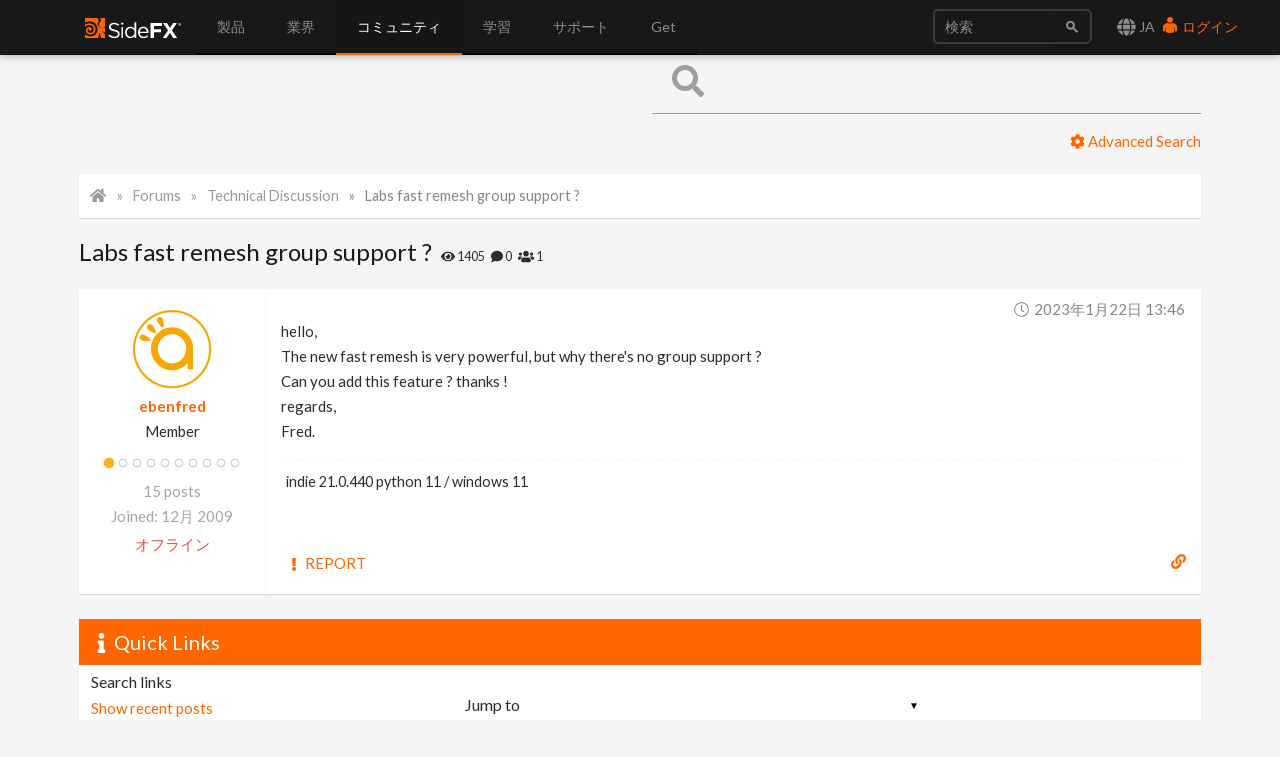

--- FILE ---
content_type: text/html; charset=utf-8
request_url: https://www.sidefx.com/ja/forum/topic/88365/?page=1
body_size: 10951
content:

<!doctype html>
<html lang="ja">


<head>

    
    <script nonce="Dhtz86ntejZt30YqEVnXxQ==">(function(w,d,s,l,i){w[l]=w[l]||[];w[l].push({'gtm.start':
    new Date().getTime(),event:'gtm.js'});var f=d.getElementsByTagName(s)[0],
    j=d.createElement(s),dl=l!='dataLayer'?'&l='+l:'';j.async=true;j.src=
    'https://www.googletagmanager.com/gtm.js?id='+i+dl;var n=d.querySelector('[nonce]');
    n&&j.setAttribute('nonce',n.nonce||n.getAttribute('nonce'));f.parentNode.insertBefore(j,f);
    })(window,document,'script','dataLayer','GTM-5TNSHCK');</script>
    

<meta http-equiv="Content-type" content="text/html; charset=utf-8">
<meta http-equiv="X-UA-Compatible" content="IE=edge">
<meta name="viewport" content="width=device-width, initial-scale=1.0">
<meta name="keywords" content="">
<meta name="description" property="og:description" content="">
<meta name="google-site-verification" content="CpSfgl412XOtwVzYMOp3ZfFPcZ6B7tp2zVo-bFP5W34" />
<title>Labs fast remesh group support ? | Forums | SideFX</title>
<meta property="og:image" content="https://static.sidefx.com/images/apple-touch-icon.png">
<link rel="icon" href="https://static.sidefx.com/images/favicon.svg" type="image/svg+xml">
<link rel="icon" href="https://static.sidefx.com/images/favicon.ico" type="image/x-icon">
<link rel="apple-touch-icon" sizes="180x180" href="https://static.sidefx.com/images/apple-touch-icon.png">
<link rel="icon" sizes="180x180" href="https://static.sidefx.com/images/apple-touch-icon.png">
<link rel="mask-icon" href="https://static.sidefx.com/images/safari-pinned-tab.svg" color="#ff6600">


<script src="https://static.sidefx.com/js/jquery-1.12.0.min.js"></script>

<link href="https://static.sidefx.com/bundles/common-633966e8aadc1d1fda43.min.css" rel="stylesheet" />



<link rel="stylesheet" href="https://static.sidefx.com/cartridge/css/cartridge.css">




    
    <link type="text/css" rel="stylesheet" href="https://static.sidefx.com/djangobb_forum/css/pygments.css" />
    <link type="text/css" rel="stylesheet" href="https://static.sidefx.com/css/materialize.min.css" />

    

<link rel="stylesheet" type="text/css" href="https://static.sidefx.com/css/slick-slider.css"/>


<script src="https://static.sidefx.com/bundles/common-633966e8aadc1d1fda43.min.js" ></script>


<script src="https://static.sidefx.com/js/bootstrap.min.js"></script>
<script src="https://static.sidefx.com/js/flat-ui-pro.min.js"></script>

  
  <script src="https://static.sidefx.com/js/vue.min.js"></script>
  

 <script src="https://static.sidefx.com/js/keyboard-acc.min.js"></script>


    

    <script type="text/javascript" nonce="Dhtz86ntejZt30YqEVnXxQ==">
        var STATIC_URL = "https://static.sidefx.com/";
        var POST_PREVIEW_URL = "/ja/forum/preview/";
    </script>
    

    
    <script type="text/javascript" nonce="Dhtz86ntejZt30YqEVnXxQ==">
        var shiftWindow = function() { scrollBy(0, -75) };
        window.addEventListener("hashchange", shiftWindow);
        function load() { if (window.location.hash) shiftWindow(); }
    </script>

<script src="https://static.sidefx.com/js/slick.min.js"></script>


<!--[if lt IE 9]>
<script src="https://static.sidefx.com/js/html5shiv.js"></script>
<script src="https://static.sidefx.com/js/respond.min.js"></script>
<![endif]-->


    <link rel="alternate" type="application/atom+xml" href="/ja/forum/feeds/posts/" title="Latest posts on forum" />
    <link rel="alternate" type="application/atom+xml" href="/ja/forum/feeds/topics/" title="Latest topics on forum" />
    

</head>

<body id="forum-theme-default">


  
  <noscript><iframe src="https://www.googletagmanager.com/ns.html?id=GTM-5TNSHCK"
  height="0" width="0" style="display:none;visibility:hidden" title="Google Tag Manager"></iframe></noscript>
  


<nav class="navbar navbar-inverse navbar-fixed-top" aria-label="SideFX Menu">
    
    <noscript>
      <div class="offline-warning">
        <img alt="This website requires a browser with javascript activated. Please enable javascript before continuing." src="https://static.sidefx.com/images/noscript-warning.png" />
      </div>
    </noscript>

    
      
      <div id="sfx-login-dialog" class="collapse dialog dialog-default">
          
<div class="container">
  <form method="post" id="top-login-form" class="form-inline login-form" action="/ja/login/?next=/ja/forum/topic/88365/">
    <input type="hidden" name="csrfmiddlewaretoken" value="wt0NrykbIA5rF62WfYPvL5KY4vYnVGRRUrkXpCbOobeNX0v5HYdA8IFIhomQE3rK">
    <div class="form-group form-group">
      <input type="text" name="username" class="form-control login-field" id="sfx-login-username" placeholder="ユーザーネーム">
      <label class="login-field-icon fui-user" for="sfx-login-username"></label>
    </div>
    <div class="form-group form-group">
      <input type="password" name="password" class="form-control login-field" id="sfx-login-password" placeholder="Password" maxlength="4096">
      <label class="login-field-icon fui-lock" for="sfx-login-password"></label>
    </div>
    <input type="hidden" name="next" value="/ja/forum/topic/88365/" />
    <input class="btn btn-primary-outline btn-wide" type="submit" value="ログイン" />
  </form>
  <div class="other">
    <small>
      <span >Forgot your password? &nbsp;&nbsp;<a href="/ja/password/reset/">Click here</a></span> &nbsp;&nbsp;•&nbsp;&nbsp;
      <span >No account yet? &nbsp;&nbsp;<a href="/ja/register/" class="register">Please Register</a></span> &nbsp;&nbsp;
      
        •&nbsp;&nbsp;
        <span >Or login using &nbsp;
            <a class="social-auth" href="/ja/login/google-oauth2/?next=/ja/forum/topic/88365/"><img src="https://static.sidefx.com/images/accounts/login/ico_google.svg"></a>
            <a class="social-auth" href="/ja/login/facebook/?next=/ja/forum/topic/88365/"><img src="https://static.sidefx.com/images/accounts/login/ico_facebook.png"></a>
            <a class="social-auth" href="/ja/login/live/?next=/ja/forum/topic/88365/"><img src="https://static.sidefx.com/images/accounts/login/ico_microsoft.png"></a>
            <a class="social-auth" href="/ja/login/yahoo-oauth2/?next=/ja/forum/topic/88365/"><img src="https://static.sidefx.com/images/accounts/login/ico_yahoo.png"></a>
        </span>
      
    </small>
  </div>
</div>
      </div>
      <div id="sfx-login" class="navbar-text pull-right">
      <span id="language_selector" data-toggle="modal" data-target="#languageModal" tabindex="4"><i class="fa fa-lg fa-globe" aria-hidden="true"></i> JA</span>
        <a class="text" href="#sfx-login-dialog" data-toggle="collapse" tabindex="5"><i class="fui-user"></i> ログイン</a>
      </div>
      
      

    <button type="button" class="navbar-toggle pull-left collapsed" data-toggle="collapse" data-target="#js-bootstrap-collapse">
      <span class="sr-only">Toggle Navigation</span>
      <span class="icon-bar top-bar"></span>
      <span class="icon-bar middle-bar"></span>
      <span class="icon-bar bottom-bar"></span>
    </button>

    <div class="container">
    <div class="navbar-header">
      
      <a class="navbar-left" href="/ja/" tabindex="1"><img src="https://static.sidefx.com/images/ui/sfx_logo.svg" alt="SideFX Homepage"></a>
      
    </div>

    <div class="navbar-collapse collapse" id="js-bootstrap-collapse">
      

<form class="navbar-form navbar-right" action="/ja/search/" name="searchform" id="search" role="search">
<div class="form-group">
    <div class="input-group">
        <input class="form-control" name="q" id="navbar_search_input" type="search" placeholder="検索">
        <span class="input-group-btn">
            <button type="submit" class="btn"><span class="fui-search"></span></button>
        </span>
    </div>
</div>
</form>
      
        
<ul id="acc-menubar"class="nav navbar-nav" role="menubar"><li id="top_menu_143" class="dropdown" role="none"><a role="menuitem" tabindex="3" aria-haspopup="true" aria-expanded="false"
        
        class="dropdown-toggle disabled" data-toggle="dropdown"
        >
            製品
        </a><ul class="dropdown-menu" role="menubar"><li id="top_menu_3633" class="dropdown dropdown-hover" role="none"><a role="menuitem" tabindex="-1"
        
        class="sub_active" data-toggle="dropdown" aria-haspopup="true" aria-expanded="false"
        >新機能</a><ul class="submenu" role="menu"><li id="top_menu_3633" role="none"><a role="menuitem" href="/ja/products/whats-new-in-h21/" tabindex="-1" aria-haspopup="true" aria-expanded="false">
        概要
    </a><li id="top_menu_3636"><a role="menuitem" href="/ja/products/whats-new-in-h21/animation/">アニメーション</a></li><li id="top_menu_3637"><a role="menuitem" href="/ja/products/whats-new-in-h21/rigging/">リギング</a></li><li id="top_menu_3642"><a role="menuitem" href="/ja/products/whats-new-in-h21/cfx/">CFX</a></li><li id="top_menu_3638"><a role="menuitem" href="/ja/products/whats-new-in-h21/vfx/">VFX</a></li><li id="top_menu_3639"><a role="menuitem" href="/ja/products/whats-new-in-h21/lookdev/">ルックデブ</a></li><li id="top_menu_3640"><a role="menuitem" href="/ja/products/whats-new-in-h21/copernicus/">Copernicus</a></li><li id="top_menu_3641"><a role="menuitem" href="/ja/products/whats-new-in-h21/terrain-modeling/">Terrain &amp; Modeling</a></li></ul></li><li id="top_menu_3576" class="dropdown dropdown-hover" role="none"><a role="menuitem" tabindex="-1"
        
        class="sub_active" data-toggle="dropdown" aria-haspopup="true" aria-expanded="false"
        >Houdini</a><ul class="submenu" role="menu"><li id="top_menu_3576" role="none"><a role="menuitem" href="/ja/products/houdini/" tabindex="-1" aria-haspopup="true" aria-expanded="false">
        概要
    </a><li id="top_menu_3577"><a role="menuitem" href="/ja/products/houdini/vfx/">VFX</a></li><li id="top_menu_3578"><a role="menuitem" href="/ja/products/houdini/world-building/">ワールド構築</a></li><li id="top_menu_3579"><a role="menuitem" href="/ja/products/houdini/lookdev/">ルックデブ</a></li><li id="top_menu_3580"><a role="menuitem" href="/ja/products/houdini/characters/">キャラクタ</a></li><li id="top_menu_3581"><a role="menuitem" href="/ja/products/houdini/modeling/">モデリング</a></li><li id="top_menu_3582"><a role="menuitem" href="/ja/products/houdini/pipeline-ai/">パイプライン と AI</a></li></ul></li><li id="top_menu_1884" class="dropdown dropdown-hover" role="none"><a role="menuitem" tabindex="-1"
        
        class="sub_active" data-toggle="dropdown" aria-haspopup="true" aria-expanded="false"
        >Houdini Engine</a><ul class="submenu" role="menu"><li id="top_menu_1884" role="none"><a role="menuitem" href="/ja/products/houdini-engine/" tabindex="-1" aria-haspopup="true" aria-expanded="false">
        概要
    </a><li id="top_menu_1886"><a role="menuitem" href="/ja/products/houdini-engine/plug-ins/">Engine プラグイン</a></li><li id="top_menu_1887"><a role="menuitem" href="/ja/products/houdini-engine/batch/">バッチ処理</a></li></ul></li><li id="top_menu_3481" class="dropdown dropdown-hover" role="none"><a role="menuitem" tabindex="-1"
        
        class="sub_active" data-toggle="dropdown" aria-haspopup="true" aria-expanded="false"
        >Karma Renderer</a><ul class="submenu" role="menu"><li id="top_menu_3481" role="none"><a role="menuitem" href="/ja/products/karma/" tabindex="-1" aria-haspopup="true" aria-expanded="false">
        概要
    </a><li id="top_menu_3509"><a role="menuitem" href="/ja/products/karma/compare-karma/">Karma 機能比較</a></li></ul></li><li id="top_menu_3465" class="dropdown dropdown-hover" role="none"><a role="menuitem" tabindex="-1"
        
        href="/ja/products/compare/" role="menuitem"
        >製品比較</a></li><li id="top_menu_3612" class="dropdown dropdown-hover" role="none"><a role="menuitem" tabindex="-1"
        
        href="/ja/products/sidefx-labs/" role="menuitem"
        >SideFX Labs</a></li><li id="top_menu_3124" class="dropdown dropdown-hover" role="none"><a role="menuitem" tabindex="-1"
        
        href="/ja/products/partners/" role="menuitem"
        >Partners</a></li></ul></li><li id="top_menu_1186" class="dropdown" role="none"><a role="menuitem" tabindex="3" aria-haspopup="true" aria-expanded="false"
        
        class="dropdown-toggle disabled" data-toggle="dropdown"
        >
            業界
        </a><ul class="dropdown-menu" role="menubar"><li id="top_menu_1839" class="dropdown dropdown-hover" role="none"><a role="menuitem" tabindex="-1"
        
        href="/ja/industries/filmtv/" role="menuitem"
        >Film &amp; TV</a></li><li id="top_menu_1853" class="dropdown dropdown-hover" role="none"><a role="menuitem" tabindex="-1"
        
        href="/ja/industries/games/" role="menuitem"
        >ゲーム開発</a></li><li id="top_menu_1854" class="dropdown dropdown-hover" role="none"><a role="menuitem" tabindex="-1"
        
        href="/ja/industries/motion-graphics/" role="menuitem"
        >モーショングラフィクス</a></li><li id="top_menu_1855" class="dropdown dropdown-hover" role="none"><a role="menuitem" tabindex="-1"
        
        href="/ja/industries/virtual-reality/" role="menuitem"
        >Virtual Reality</a></li><li id="top_menu_3563" class="dropdown dropdown-hover" role="none"><a role="menuitem" tabindex="-1"
        
        href="/ja/industries/synthetic-data/" role="menuitem"
        >AI/ML 向けデータ合成</a></li></ul></li><li id="top_menu_2" class="dropdown" role="none"><a role="menuitem" tabindex="3" aria-haspopup="true" aria-expanded="false"
        
        class="dropdown-toggle disabled" data-toggle="dropdown"
        >
            コミュニティ
        </a><ul class="dropdown-menu" role="menubar"><li id="top_menu_1008" class="dropdown dropdown-hover" role="none"><a role="menuitem" tabindex="-1"
        
        href="/ja/forum/" role="menuitem"
        >フォーラム</a></li><li id="top_menu_1018" class="dropdown dropdown-hover" role="none"><a role="menuitem" tabindex="-1"
        
        class="sub_active" data-toggle="dropdown" aria-haspopup="true" aria-expanded="false"
        >ニュース</a><ul class="submenu" role="menu"><li id="top_menu_1018" role="none"><a role="menuitem" href="/ja/community/" tabindex="-1" aria-haspopup="true" aria-expanded="false">
        概要
    </a><li id="top_menu_1377"><a role="menuitem" href="/ja/community/section/stories/">カスタマ ストーリー</a></li><li id="top_menu_2652"><a role="menuitem" href="/ja/community/section/event/">Houdini HIVE Events</a></li><li id="top_menu_3106"><a role="menuitem" href="/ja/community/section/contest/">Contests &amp; Jams</a></li></ul></li><li id="top_menu_1007" class="dropdown dropdown-hover" role="none"><a role="menuitem" tabindex="-1"
        
        href="/ja/gallery/" role="menuitem"
        >Gallery</a></li><li id="top_menu_1233" class="dropdown dropdown-hover" role="none"><a role="menuitem" tabindex="-1"
        
        href="/ja/events/calendar/" role="menuitem"
        >イベントカレンダー</a></li><li id="top_menu_1314" class="dropdown dropdown-hover" role="none"><a role="menuitem" tabindex="-1"
        
        href="/user-groups/" role="menuitem"
        >User Groups</a></li><li id="top_menu_3456" class="dropdown dropdown-hover" role="none"><a role="menuitem" tabindex="-1"
        
        href="/ja/profile/directory/" role="menuitem"
        >Artist Directory</a></li><li id="top_menu_3575" class="dropdown dropdown-hover" role="none"><a role="menuitem" tabindex="-1"
        
        href="https://sidefxhoudini.myshopify.com/" role="menuitem"
        >Houdini Merch Store</a></li></ul></li><li id="top_menu_231" class="dropdown" role="none"><a role="menuitem" tabindex="3" aria-haspopup="true" aria-expanded="false"
        
        class="dropdown-toggle disabled" data-toggle="dropdown"
        >
            学習
        </a><ul class="dropdown-menu" role="menubar"><li id="top_menu_3441" class="dropdown dropdown-hover" role="none"><a role="menuitem" tabindex="-1"
        
        href="/ja/learn-main-menu/start-here/" role="menuitem"
        >Start Here</a></li><li id="top_menu_1037" class="dropdown dropdown-hover" role="none"><a role="menuitem" tabindex="-1"
        
        href="/ja/tutorials/" role="menuitem"
        >チュートリアル</a></li><li id="top_menu_1817" class="dropdown dropdown-hover" role="none"><a role="menuitem" tabindex="-1"
        
        href="/ja/learn/" role="menuitem"
        >ラーニングパス</a></li><li id="top_menu_2450" class="dropdown dropdown-hover" role="none"><a role="menuitem" tabindex="-1"
        
        href="/ja/contentlibrary/" role="menuitem"
        >コンテンツライブラリ</a></li><li id="top_menu_1375" class="dropdown dropdown-hover" role="none"><a role="menuitem" tabindex="-1"
        
        href="/ja/learn/talks/" role="menuitem"
        >Houdini 講演</a></li><li id="top_menu_3407" class="dropdown dropdown-hover" role="none"><a role="menuitem" tabindex="-1"
        
        href="/ja/learn/mylearning/" role="menuitem"
        >My Learning</a></li><li id="top_menu_3392" class="dropdown dropdown-hover" role="none"><a role="menuitem" tabindex="-1"
        
        href="/ja/learn-main-menu/tech-demos/" role="menuitem"
        >Tech Demos</a></li><li id="top_menu_2102" class="dropdown dropdown-hover" role="none"><a role="menuitem" tabindex="-1"
        
        class="sub_active" data-toggle="dropdown" aria-haspopup="true" aria-expanded="false"
        >教育プログラム</a><ul class="submenu" role="menu"><li id="top_menu_2102" role="none"><a role="menuitem" href="/ja/education/education-programs/" tabindex="-1" aria-haspopup="true" aria-expanded="false">
        概要
    </a><li id="top_menu_2104"><a role="menuitem" href="/ja/education/education-programs/students/">学生</a></li><li id="top_menu_2105"><a role="menuitem" href="/ja/education/education-programs/instructors/">講師</a></li><li id="top_menu_2106"><a role="menuitem" href="/ja/education/education-programs/administrators/">管理者</a></li><li id="top_menu_3554"><a role="menuitem" href="/ja/schools/">List of Schools</a></li><li id="top_menu_3537"><a role="menuitem" href="/ja/education/education-programs/resources/">学習リソース</a></li></ul></li></ul></li><li id="top_menu_118" class="dropdown" role="none"><a role="menuitem" tabindex="3" aria-haspopup="true" aria-expanded="false"
        
        class="dropdown-toggle disabled" data-toggle="dropdown"
        >
            サポート
        </a><ul class="dropdown-menu" role="menubar"><li id="top_menu_3553" class="dropdown dropdown-hover" role="none"><a role="menuitem" tabindex="-1"
        
        href="/ja/support-programs/" role="menuitem"
        >カスタマーサポート</a></li><li id="top_menu_3569" class="dropdown dropdown-hover" role="none"><a role="menuitem" tabindex="-1"
        
        class="sub_active" data-toggle="dropdown" aria-haspopup="true" aria-expanded="false"
        >ライセンス</a><ul class="submenu" role="menu"><li id="top_menu_3569" role="none"><a role="menuitem" href="/ja/Support/licensing/" tabindex="-1" aria-haspopup="true" aria-expanded="false">
        概要
    </a><li id="top_menu_3573"><a role="menuitem" href="/ja/Support/licensing/commercial/">商用版製品</a></li><li id="top_menu_3572"><a role="menuitem" href="/ja/Support/licensing/indie/">Indie</a></li><li id="top_menu_3574"><a role="menuitem" href="/ja/Support/licensing/education/">EDUCATION 製品</a></li></ul></li><li id="top_menu_1004" class="dropdown dropdown-hover" role="none"><a role="menuitem" tabindex="-1"
        
        href="/ja/faq/" role="menuitem"
        >ヘルプデスク FAQ</a></li><li id="top_menu_3654" class="dropdown dropdown-hover" role="none"><a role="menuitem" tabindex="-1"
        
        href="/ja/Support/system-requirements/" role="menuitem"
        >H21 System Requirements</a></li><li id="top_menu_1006" class="dropdown dropdown-hover" role="none"><a role="menuitem" tabindex="-1"
        
        href="/ja/docs/" role="menuitem"
        >ドキュメント</a></li><li id="top_menu_1005" class="dropdown dropdown-hover" role="none"><a role="menuitem" tabindex="-1"
        
        href="/ja/changelog/" role="menuitem"
        >Changelog / Journal</a></li><li id="top_menu_491" class="dropdown dropdown-hover" role="none"><a role="menuitem" tabindex="-1"
        
        href="/ja/bugs/submit/" role="menuitem"
        >Report a Bug/RFE</a></li></ul></li><li id="top_menu_168" class="dropdown" role="none"><a role="menuitem" tabindex="3" aria-haspopup="true" aria-expanded="false"
        
        class="dropdown-toggle disabled" data-toggle="dropdown"
        >
            Get
        </a><ul class="dropdown-menu" role="menubar"><li id="top_menu_3551" class="dropdown dropdown-hover" role="none"><a role="menuitem" tabindex="-1"
        
        href="/ja/get/try-houdini/" role="menuitem"
        >Try</a></li><li id="top_menu_557" class="dropdown dropdown-hover" role="none"><a role="menuitem" tabindex="-1"
        
        href="/ja/buy/" role="menuitem"
        >購入</a></li><li id="top_menu_3352" class="dropdown dropdown-hover" role="none"><a role="menuitem" tabindex="-1"
        
        href="/ja/download/" role="menuitem"
        >ダウンロード</a></li><li id="top_menu_1638" class="dropdown dropdown-hover" role="none"><a role="menuitem" tabindex="-1"
        
        href="/ja/contact/" role="menuitem"
        >お問い合わせ</a></li></ul></li></ul>
      
    </div>

    </div>
</nav>





<div id="flex-main-content" class="">
 
    
      <div class="banner-pusher">&nbsp;</div>
    
    <div class="container">

        

        

    </div>

    <div class="container main-container">
        
    <a class="btn-floating ui-btn-top-hide"><i class="fa fa-chevron-up" aria-hidden="true"></i></a>

    

    <main id="content-main-wrapper">
      <div class="">
        <div id="content-main-inner" class="row">
          <div id="content-main" class="col s12 m12 l12 forum forum-posts">
            
                <div class="row">

                    <form id="general_search" class="col s12 m12 l6 offset-l6" action="/forum/search" method="get">

                        <input type="hidden" name="action" value="search">
                        <input type="hidden" name="search_in" value="all">
                        <input type="hidden" name="sort_by" value="0">
                        <input type="hidden" name="sort_dir" value="DESC">
                        <input type="hidden" name="forum" value="0">
                        <input type="hidden" name="show_as" value="topics">
                            
                            <div class="input-field top-search-bar">
                                <input id="id_keywords" name="keywords" type="text" class="validate"></input>
                                <a class="secondary-content" href="/forum/search" ><i class="fas fa-cog"></i> Advanced Search</a>                                
                                <label for="id_keywords"><i class="fa fa-search prefix"></i>&nbsp;</label>
                            </div>
                            

                    </form>
                </div>
            
            
    <div class="content-container no-padding">
        <div class="breadcrumbs count-4">
            <a href="/ja/"><i class="fa fa-fw fa-home"></i></a>
            <a href="/ja/forum/">Forums</a>
            <a href="/ja/forum/4/">Technical Discussion</a>
            <a href="/ja/forum/topic/88365/">Labs fast remesh group support ?</a>
        </div>
    </div>


            
            
            

    
    
    <div class="forum-head">
        <h3 class="forum-head-title">
            Labs fast remesh group support ?
        </h3>
        <span class="small">&nbsp;&nbsp;
            <i class="fa fa-eye" title="Views"></i> 1405 &nbsp;
            <i class="fa fa-comment" title="Replies"></i> 0 &nbsp;
            <i class="fa fa-users" title="Subscribers"></i> 1
        </span>
        
    </div>

	

    
    
    

    






	
        <div class="content-container forum-post no-padding" id="post-381623">
            <div class="row row-no-marg">
                <div class="col s12 m3 l2 forum-user">
                	<dl>
						<dt class="forum-user-avatar">
                            <a href="/ja/profile/ebenfred/">   
                                
                                <img src="https://media.sidefx.com/accounts/avatars/49678/resized/80/80/logo_animea_1024px.png" alt="User Avatar" />
                                
                            </a>
                        </dt>
	                	<dt class="forum-user-link"><a href="/ja/profile/ebenfred/" class="forum-username">ebenfred</a></dt>
                        
							<dd class="forum-user-text">Member</dd>
						
						
							<dd class="forum-user-authority"><img src="https://static.sidefx.com/djangobb_forum/img/authority/vote1.png" alt="" /></dd>
						
                        
						
	                    <dd class="forum-user-posts"><span>15 posts</span></dd>
                        <dd class="forum-user-posts"><span>Joined: 12月 2009</span></dd>
						
						
	                    	<dd class="forum-user-status offline">オフライン</dd>
	                    
	                </dl>
                </div>
                <div class="col s12 m9 l10 forum-post-container">
                    <div class="forum-post-date"><i class="fal fa-fw fa-clock"></i>&nbsp;<time datetime="2023-01-22T13:46:47-05:00">2023年1月22日 13:46</time></div>
                    <div class="forum-post-body restyle-lists">
                        hello,<br/>The new fast remesh is very powerful, but why there&#39;s no group support ?<br/>Can you add this feature ? thanks !<br/>regards,<br/>Fred.
                    </div>
					
                    
                        
                    
					
						
							<div class="forum-post-signature restyle-lists">
								indie 21.0.440  python 11 / windows 11
							</div>
						
					
                    <div class="forum-post-footer">
                        <div class="forum-post-reactions">
                        
                        
                        
                        
                        </div>
                        <div class="forum-post-action">
                        	
                            
                                <a href="/ja/forum/misc/?action=report&amp;post_id=381623" class="btn-flat forum-btn-report"><i class="fa fa-fw fa-sm fa-exclamation"></i><span class="hide-on-small-only">&nbsp;Report</span></a>
                            
                            
                            
                            
                        </div>
                    </div>
                    <a href="#post-381623" class="forum-post-link" data-tooltip="Link to this post"><i class="fa fa-link"></i></a>

                </div>
            </div>
        </div>
	

	






	


    

    
        <div class="content-container no-padding">
            <ul class="forum-header">
                <li>
                    <dl>
                        <dt class="forum-stats-title"><i class="fa fa-fw fa-info"></i>Quick Links</dt>
                    </dl>
                </li>
            </ul>
            <div class="row row-no-marg">
                <div class="col s12 m12 l4">
                    <dl id="searchlinks" class="conl">
                        <dt><h6>Search links</h6></dt>
                        <dd><a href="/ja/forum/search/?action=show_24h">Show recent posts</a></dd>
                        <dd><a href="/ja/forum/search/?action=show_unanswered">Show unanswered posts</a></dd>
                        
                    </dl>
                </div>
                <div class="col s12 m12 l3">
                    
	

                </div>
                <div class="col s12 m12 l5">
                    
                    <form method="GET" class="forum-jumpto-select" action="/ja/forum/">
                        <div class="input-field">
                            <select id="forum_id" onchange="window.location=('/ja/forum/'+this.options[this.selectedIndex].value)">
                                <option value="" disabled selected>Jump to</option>
                                
                                    <optgroup label="Houdini">
                                        
                                            <option value="70">News</option>
                                        
                                            <option value="26">Houdini Indie and Apprentice</option>
                                        
                                            <option value="3">Houdini Lounge</option>
                                        
                                            <option value="4">Technical Discussion</option>
                                        
                                            <option value="28">Work in Progress</option>
                                        
                                            <option value="10">Houdini Learning Materials</option>
                                        
                                            <option value="72">BYOC + Illume</option>
                                        
                                            <option value="68">Houdini for Realtime</option>
                                        
                                            <option value="82">Solaris and Karma</option>
                                        
                                            <option value="104">Rigging</option>
                                        
                                            <option value="105">Animation</option>
                                        
                                            <option value="77">PDG/TOPs</option>
                                        
                                            <option value="114">Copernicus</option>
                                        
                                            <option value="9">The Orbolt Smart 3D Asset Store</option>
                                        
                                            <option value="60">Houdini Jobs</option>
                                        
                                            <option value="71">日本語フォーラム</option>
                                        
                                            <option value="81">Licensing</option>
                                        
                                    </optgroup>
                                
                                    <optgroup label="Houdini Engine">
                                        
                                            <option value="40">Houdini Engine API</option>
                                        
                                            <option value="51">Houdini Engine for Unreal</option>
                                        
                                            <option value="50">Houdini Engine for Unity</option>
                                        
                                            <option value="46">Houdini Engine for Maya</option>
                                        
                                            <option value="74">Houdini Engine for 3ds Max</option>
                                        
                                    </optgroup>
                                
                                    <optgroup label="Private">
                                        
                                    </optgroup>
                                
                                    <optgroup label="Contests">
                                        
                                            <option value="112">2025 Game Art Challenge</option>
                                        
                                            <option value="115">How to Houdini Tutorial Contest</option>
                                        
                                            <option value="111">Mardini 2025</option>
                                        
                                            <option value="103">Mardini 2023</option>
                                        
                                            <option value="106">H20 Tech Art Challenge</option>
                                        
                                            <option value="108">Mardini 2024</option>
                                        
                                            <option value="102">SideFX Labs Tech Art Challenge 2022</option>
                                        
                                            <option value="94">MARDINI Daily Art Challenge 2022</option>
                                        
                                            <option value="90">SideFX Labs Tech Art Challenge 2021</option>
                                        
                                            <option value="89">MARDINI Daily Challenge 2021</option>
                                        
                                            <option value="87">Nodevember 2020</option>
                                        
                                            <option value="86">HOULY Daily Challenge</option>
                                        
                                    </optgroup>
                                
                                    <optgroup label="3rd Party Software and Tools">
                                        
                                            <option value="80">3rd Party</option>
                                        
                                            <option value="44">SI Users</option>
                                        
                                    </optgroup>
                                
                            </select>
                        </div>
                    </form>
                    
                </div>
            </div>
        </div>
    


          </div>
        </div>
      </div>
    </main>


    </div>



  
</div>

  


  

<footer class="bottom-menu bottom-menu-inverse is-section">

<div class="container">
    <div class="row">
        
          

<div class="col-md-2 col-sm-2"><h5 class="title">製品 <i class="visible-xs pull-right fui-plus"></i></h5><ul class="hidden-xs bottom-menu-list"><li><a href="/ja/products/houdini/">Houdini</a></li><li><a href="/ja/products/houdini-engine/">Houdini Engine</a></li><li><a href="/ja/products/karma/">Karma Renderer</a></li></ul></div><div class="col-md-2 col-sm-2"><h5 class="title">学習 <i class="visible-xs pull-right fui-plus"></i></h5><ul class="hidden-xs bottom-menu-list"><li><a href="/ja/tutorials/">チュートリアル</a></li><li><a href="/ja/learn/">ラーニングパス</a></li><li><a href="/ja/learn/talks/">Houdini 講演</a></li><li><a href="/ja/education/education-programs/">教育プログラム</a></li></ul></div><div class="col-md-2 col-sm-2"><h5 class="title">サポート <i class="visible-xs pull-right fui-plus"></i></h5><ul class="hidden-xs bottom-menu-list"><li><a href="/ja/support-programs/">カスタマーサポート</a></li><li><a href="/ja/faq/">ヘルプデスク FAQ</a></li><li><a href="/ja/Support/system-requirements/">H21 System Requirements</a></li><li><a href="/ja/docs/">ドキュメント</a></li><li><a href="/ja/bugs/submit/">Report a Bug/RFE</a></li></ul></div><div class="col-md-2 col-sm-2"><h5 class="title">LEGAL <i class="visible-xs pull-right fui-plus"></i></h5><ul class="hidden-xs bottom-menu-list"><li><a href="/ja/legal/terms-and-conditions/">Terms of Use (英語)</a></li><li><a href="/ja/legal/privacy-policy/">Privacy Policy (英語)</a></li><li><a href="/ja/legal/license-agreement/">License Agreement (英語)</a></li><li><a href="/ja/legal/accessibility/">Accessibility (英語)</a></li><li><a href="/ja/responsible-disclosure-program/">Responsible Disclosure Program</a></li></ul></div><div class="col-md-2 col-sm-2"><h5 class="title">COMPANY <i class="visible-xs pull-right fui-plus"></i></h5><ul class="hidden-xs bottom-menu-list"><li><a href="/ja/company/about-sidefx/">SideFX社について</a></li><li><a href="/ja/company/careers/">Careers</a></li><li><a href="/ja/company/press/">Press</a></li><li><a href="https://sidefxhoudini.myshopify.com/">Houdini Merch Store</a></li><li><a href="/ja/company/internships/">Internships</a></li><li><a href="/ja/company/contact-us/">お問い合わせ</a></li></ul></div>
        
    </div>
</div>

<div class="footnote row">
      <span class="copyright col-md-6">Copyright © SideFX 2026. All Rights Reserved.</span>
      
      <ul class="bottom-menu-iconic-list col-md-6 text-right">
          <li><a href="https://www.facebook.com/Houdini3D/" aria-label="SideFX on Facebook"><i aria-hidden="true" role="presentation" class="fab fa-facebook fa-lg"></i></a></li>
          <li><a href="https://twitter.com/sidefx" aria-label="SideFX on Twitter"><i aria-hidden="true" role="presentation" class="fab fa-x-twitter fa-lg"></i></a></li>
          <li><a href="https://www.instagram.com/sidefxhoudini/" aria-label="SideFX on Instagram"><i aria-hidden="true" role="presentation" class="fab fa-instagram fa-lg"></i></a></li>
          <li><a href="https://bsky.app/profile/sidefx.bsky.social" aria-label="SideFX on Bluesky"><i aria-hidden="true" role="presentation" class="fab fa-bluesky fa-lg"></i></a></li>
          <li><a href="https://www.meetup.com/pro/houdini/" aria-label="SideFX Meetups"><i aria-hidden="true" role="presentation" class="fab fa-meetup fa-lg"></i></a></li>
          <li><a href="https://vimeo.com/goprocedural" aria-label="SideFX on Vimeo"><i aria-hidden="true" role="presentation" class="fab fa-vimeo fa-lg"></i></a></li>
          <li><a href="https://www.youtube.com/user/houdini3d" aria-label="SideFX on Youtube"><i aria-hidden="true" role="presentation" class="fab fa-youtube fa-lg"></i></a></li>
          <li><a href="https://www.linkedin.com/company/side-effects-software" aria-label="SideFX on Linkedin"><i aria-hidden="true" role="presentation" class="fab fa-linkedin fa-lg"></i></a></li>
      </ul>
      
</div>

</footer>













    <!-- Global site tag (gtag.js) - Google Analytics -->
    <script async src="https://www.googletagmanager.com/gtag/js?id=G-168H7NMCYC"></script>
    <script nonce="Dhtz86ntejZt30YqEVnXxQ==">
      window.dataLayer = window.dataLayer || [];
      function gtag(){dataLayer.push(arguments);}
      gtag('js', new Date());
      gtag('config', 'G-168H7NMCYC', {
        'custom_map': {'dimension1': 'Author'},
        
        'allow_google_signals': false,
        'allow_ad_personalization_signals': false,
      });
      
    </script>

    <!-- Vimeo Analytics -->
    <script type="text/javascript" defer="defer" src="https://extend.vimeocdn.com/ga/1723479.js"></script>
    <!-- End of Vimeo Analysitcs -->

    <!-- Facebook Pixel Code -->
    <script nonce="Dhtz86ntejZt30YqEVnXxQ==">
    !function(f,b,e,v,n,t,s){if(f.fbq)return;n=f.fbq=function(){n.callMethod?
    n.callMethod.apply(n,arguments):n.queue.push(arguments)};if(!f._fbq)f._fbq=n;
    n.push=n;n.loaded=!0;n.version='2.0';n.queue=[];t=b.createElement(e);t.async=!0;
    t.src=v;s=b.getElementsByTagName(e)[0];s.parentNode.insertBefore(t,s)}(window,
    document,'script','https://connect.facebook.net/en_US/fbevents.js');

    fbq('init', '364163793745190');
    fbq('track', "PageView");</script>
    <noscript><img height="1" width="1" style="display:none"
    src="https://www.facebook.com/tr?id=364163793745190&ev=PageView&noscript=1"
    /></noscript>
    <!-- End Facebook Pixel Code -->



<script type="text/javascript" nonce="Dhtz86ntejZt30YqEVnXxQ==">
  
  const csrftoken = 'wt0NrykbIA5rF62WfYPvL5KY4vYnVGRRUrkXpCbOobeNX0v5HYdA8IFIhomQE3rK';
	// top menu highlight
    
    page_parent = 2;
    

    if (page_parent != null) {
        item = $('#top_menu_'+page_parent);
        item.addClass('active');
    }

    // jQuery plugin to prevent double submission of forms
    jQuery.fn.preventDoubleSubmission = function() {
      $(this).on('submit',function(e){
        var $form = $(this);
        if ($form.data('submitted') === true) {
          // Previously submitted - don't submit again
          e.preventDefault();
        } else {
          // Mark it so that the next submit can be ignored
          $form.data('submitted', true);
        }
      });
      // Keep chainability
      return this;
    };
</script>
<script type="text/javascript" nonce="Dhtz86ntejZt30YqEVnXxQ==">
$(function() {
    // Header: top menu highlight
    
      $('#top_menu_1008').addClass('active');
      
      page_parent = 2;
      $('#top_menu_2').addClass('active');
      
    

    // Footer
    $("footer .title").click(function(e) {
        if (!$(e.target).closest("ul").length) {
            $(this).next().toggleClass("hidden-xs")
        }
    })
    ////////
    // Flat-ui checkboxes
    $('[data-toggle="checkbox"]').radiocheck();
    $('[data-toggle="radio"]').radiocheck();
    // Flat-ui selects
    $(".select").select2();
    $('.select-search').select2({dropdownCssClass: 'show-select-search'});
    // Focus state for append/prepend inputs
    $('.input-group').on('focus', '.form-control', function () {
      $(this).closest('.input-group, .form-group').addClass('focus');
    }).on('blur', '.form-control', function () {
      $(this).closest('.input-group, .form-group').removeClass('focus');
    });
    // When removing uploaded file, check the deletion checkbox for
    // crispy-flat-ui/image-upload-field.html
    $('.clear-file').click(function() {
      delete_input_id = $(this).attr('data-delete-input-id');
      $('#'+delete_input_id).prop('checked', true);
    });
    $('.file-selector').change(function() {
      if ($(this).val() != ''){
        delete_input_id = $(this).attr('data-delete-input-id');
        $('#'+delete_input_id).prop('checked', false);
      }
    });
    /////////

    
});


  // Prevent double submit of login form
  $('#top-login-form').preventDoubleSubmission();

</script>

<script type="text/javascript" nonce="Dhtz86ntejZt30YqEVnXxQ==">
  var menubar = new Menubar(document.getElementById('acc-menubar'));
  menubar.init();

</script>


<script src="https://static.sidefx.com/djangobb_forum/js/materialize.min.js"></script>
<script src="https://static.sidefx.com/djangobb_forum/js/forum-main.js"></script>
<script src="https://static.sidefx.com/js/hover-v2.js"></script>
<script type="text/javascript" nonce="Dhtz86ntejZt30YqEVnXxQ==">
    $('.single-submit').preventDoubleSubmission();
</script>

<script type="text/html" id="attachment-template" nonce="Dhtz86ntejZt30YqEVnXxQ==">
<div id="item-__prefix__" class="row">
	<div class="file-field input-field col s12 m11">
		<div class="waves-effect waves-light btn">
	    	<span><i class="fa fa-upload" aria-hidden="true"></i></span>
	    	<input type="file" name="attachments-__prefix__-path" id="id_attachments-__prefix__-path">
	    </div>
	    <div class="file-path-wrapper">
	    	<input class="file-path validate" type="text" disabled>
	  	</div>
	</div>
	<div class="input-field col s12 m1 center-align">
        <input id="id_attachments-__prefix__-DELETE" name="attachments-__prefix__-DELETE" type="hidden"/>
        <label data-item="item-__prefix__" class="js-attachment-delete" for="id_attachments-__prefix__-DELETE"><i class="fa fa-lg fa-times" aria-hidden="true"></i></label>
        <div data-item="item-__prefix__" class="js-insert-attach-bbcode insert-attach-bbcode btn-flat btn-xs">insert</div>
    </div>
</div>
</script>
<script type="text/javascript" nonce="Dhtz86ntejZt30YqEVnXxQ==">
$(document).ready(function() {
	$('#btn-add-attachment').click(function(ev) {
	    ev.preventDefault();
	    var count = $('#attachments-form').children().length;
	    var tmplMarkup = $('#attachment-template').html();
	    var compiledTmpl = tmplMarkup.replace(/__prefix__/g, count);
	    $('span#attachments-form').append(compiledTmpl);

	    // update form count
	    $('#id_attachments-TOTAL_FORMS').attr('value', count+1);
	});


	function insertTextAtCursor(el, text) {
		var val = el.value, endIndex, range, doc = el.ownerDocument;
		if (typeof el.selectionStart == "number"
				&& typeof el.selectionEnd == "number") {
			endIndex = el.selectionEnd;
			el.value = val.slice(0, endIndex) + text + val.slice(endIndex);
			el.selectionStart = el.selectionEnd = endIndex + text.length;
		} else if (doc.selection != "undefined" && doc.selection.createRange) {
			el.focus();
			range = doc.selection.createRange();
			range.collapse(false);
			range.text = text;
			range.select();
		}
	}

	document.getElementById("id_body").ondrop = (evt) => {
		evt.preventDefault()

		const file = evt.dataTransfer.files[0];
		addImageAttachment(file)
	}

	document.getElementById("id_body").onpaste = (evt) => {
		const dT = evt.clipboardData || window.clipboardData;
		const file = dT.files[0];
		addImageAttachment(file)
	}

	function addImageAttachment(file) {
		// If the pasted data was not a file (e.g. a regular text paste), then
		// there is nothing that needs to be done for attaching images
		if (!file) {
			return;
		}

		// If user cancels the prompt, then nothing more needs to be done
		let filename = prompt('Paste image as attachment?', 'Enter a filename')
		if (filename === null) {
			return;
		}

		var testFilename = file.name
		fileExtensionArray = testFilename.split('.')

		let completeFilename;
		if (fileExtensionArray.length > 1) {
			// Use the same file extension from the original, if it exists
			var fileExtension = fileExtensionArray.pop()
			completeFilename = filename.split(' ').join('_') + '.' + fileExtension
		} else {
			completeFilename = filename
		}

		// Recreate the file, because file objects cannot be modified
		const renamedFile = new File([file], completeFilename, {
			type: file.type
		})
		const dataTransfer = new DataTransfer()
		dataTransfer.items.add(renamedFile)

		var count = $('#attachments-form').children().length;
		
		// If there is NO empty attachment form ready to accept our pasted asset 
		// (i.e. we already have one or more attachments pending upload), we 
		// create an additional form entry
		if (document.getElementById(`id_attachments-${count-1}-path`).files.length > 0) {
			var tmplMarkup = $('#attachment-template').html();
			var compiledTmpl = tmplMarkup.replace(/__prefix__/g, count);
			$('span#attachments-form').append(compiledTmpl);
			// Update form count
			$('#id_attachments-TOTAL_FORMS').attr('value', count+1);
			count += 1;
		}

		// Add the file directly to the relevant input
		var fileInputElementName = `id_attachments-${count-1}-path`
		document.getElementById(fileInputElementName).files = dataTransfer.files

		// Update the filename displayed to users
		var targetDiv = document.getElementById(`item-${count-1}`).getElementsByClassName("file-path")[0];
		targetDiv.value = renamedFile.name

		// Add [attach] tags to have images show up inline in text body
		var textObj = document.getElementById('id_body');
		insertTextAtCursor(textObj, '[attach]' + renamedFile.name + '[/attach]');

		// Open the attachment collapsible-header (if not already open) 
		// to show that a new image has been pasted and attached
		const attachmentHeader = document.getElementById("attachment-header")
		if (!(attachmentHeader.classList.contains('active'))) {
			attachmentHeader.click();
		}
	};

	$('body').on('click', ".js-insert-attach-bbcode", function() {
		var itemID = $(this).data('item')
		if ($('#' + itemID + ' .file-field .file-path').length > 0)
            var imgName = $('#' + itemID + ' .file-field .file-path').val(); //new file
        else
            var imgName = $('#' + itemID + ' .file-field a').text();
        paste("[attach]"+imgName+"[/attach]\n");
    });

	$('body').on('click', '.js-attachment-delete', function() {
		var itemID = $(this).data('item')
		$('#' + this.htmlFor).val('on')
		$('#' + itemID).hide()
	});
});
</script>
<script src="https://static.sidefx.com/js/slick.min.js"></script>
<script type="text/javascript" nonce="Dhtz86ntejZt30YqEVnXxQ==">

$('.topic_slider').slick({
  dots: true,
  infinite: false,
  speed: 300,
  slidesToShow: 12,
  slidesToScroll: 12,
  responsive: [
    {
      breakpoint: 1024,
      settings: {
        slidesToShow: 6,
        slidesToScroll: 6,
        infinite: true,
        dots: true
      }
    },
    {
      breakpoint: 600,
      settings: {
        slidesToShow: 6,
        slidesToScroll: 6
      }
    },
    {
      breakpoint: 480,
      settings: {
        slidesToShow: 2,
        slidesToScroll: 2
      }
    }
  ]
});

$.fn.exists = function () {
    return this.length !== 0;
}


</script>






<script type="text/javascript" nonce="Dhtz86ntejZt30YqEVnXxQ==">
$(document).ready(function(){$('#language_selector_form').change(function(){this.submit();});$('#language_selector_form .modal-footer').hide();});
</script>
<!-- Modal -->
<div class="modal fade" id="languageModal" tabindex="-1" role="dialog" aria-labelledby="myModalLabel" aria-hidden="true">
  <div class="modal-dialog">
    <div class="modal-content">
      <div class="modal-header">
        <button type="button" class="close fui-cross" data-dismiss="modal" aria-hidden="true"></button>
        <h4 class="modal-title" id="myModalLabel">使用言語</h4>
      </div>

      <form action="/i18n/" method="post" id="language_selector_form">
        <div class="modal-body">
            <input type="hidden" name="csrfmiddlewaretoken" value="wt0NrykbIA5rF62WfYPvL5KY4vYnVGRRUrkXpCbOobeNX0v5HYdA8IFIhomQE3rK">
            <div class="form-group">
              
              <select name="language" class="form-control select select-sidefx">
                
                <option value="en"
                >
                English
                </option>
                
                <option value="ja"
                selected="selected">
                日本語
                </option>
                
              </select>
            </div>
        </div>

        <div class="modal-footer">
          <input type="submit" class="btn btn-primary" value="変更" />
        </div>

      </form>

    </div>
  </div>
</div>


</body>
</html>


--- FILE ---
content_type: image/svg+xml
request_url: https://static.sidefx.com/images/ui/sfx_logo.svg
body_size: 4020
content:
<?xml version="1.0" encoding="utf-8"?>
<!-- Generator: Adobe Illustrator 19.2.1, SVG Export Plug-In . SVG Version: 6.00 Build 0)  -->
<svg version="1.1" id="Layer_1" xmlns="http://www.w3.org/2000/svg" xmlns:xlink="http://www.w3.org/1999/xlink" x="0px" y="0px"
	 viewBox="0 0 381.7 79.5" style="enable-background:new 0 0 381.7 79.5;" xml:space="preserve">
<style type="text/css">
	.st0{fill:#FF6600;}
	.st1{fill:#FFFFFF;}
</style>
<g>
	<g>
		<path class="st0" d="M20.9,50.6c4-0.8,5.6-4.4,5.6-7.1c0-2.9-2.7-7.5-9.4-7.4C8.6,36.4,3.4,42.4,3.2,49.8
			C3,59.1,11.7,65.2,20.7,65.4c13.2,0.2,21-8.5,20.9-21.1c0-11.4-9.2-22.5-23-22.9C11.1,21,4.8,23.1,0,26.5V35
			c4.5-5.3,11.3-7.8,17.2-7.7c10,0.1,17.7,7.7,17.8,16.2c0,8.2-3.4,14.2-12.6,15.6c-5,0.8-12.9-2.1-12.5-9.7c0.2-3.9,3.2-6.1,6.7-6
			C13.1,48,17.7,51.3,20.9,50.6z"/>
		<path class="st0" d="M67.3,51.1l12.2,6.2V40l-9.8,1l9.8-5.4V0H59.9c0.8,2.8,3.6,4.8,3.6,9.4c0,6.4-7.6,7.9-7.7,14.5
			c-0.1,6.4,4.6,8,4.8,13.3c0.1,5.2-2.1,7.6-2.1,7.6s1.3-1.6,0.7-5.5c-1.1-7.9-8.6-8.5-8.8-15.4c-0.2-6,4.1-7.4,4.1-12.8
			c-0.1-5.9-5.5-8-6.1-11.2H0v18.5c5.2-3,11.5-4.8,18.6-4.8c19.3,0,31.6,13.5,31.6,30.5c0,17.6-12.3,28.7-28.8,28.9
			C11.9,73.2,4.5,69.2,0,63.7v15.8h52.2L58.3,57l5.4,22.6h15.8V64.7L67.3,51.1z"/>
	</g>
	<g>
		<path class="st1" d="M93,70.8l4.2-4.9c6.2,5.6,12.2,8.4,20.5,8.4c8,0,13.3-4.3,13.3-10.2V64c0-5.5-3-8.7-15.5-11.3
			c-13.7-3-20.1-7.4-20.1-17.2v-0.2c0-9.4,8.3-16.3,19.6-16.3c8.7,0,14.9,2.5,21,7.3l-3.9,5.2C126.5,27,121,25,114.8,25
			c-7.8,0-12.7,4.3-12.7,9.6v0.2c0,5.6,3.1,8.8,16.2,11.6c13.3,2.9,19.5,7.8,19.5,16.9v0.2c0,10.2-8.5,16.9-20.4,16.9
			C107.9,80.4,100.1,77.2,93,70.8z"/>
		<path class="st1" d="M144.6,18.5h7.5v7.3h-7.5V18.5z M145,35.4h6.6v44.1H145V35.4z"/>
		<path class="st1" d="M159.3,57.6v-0.2c0-14.4,10.5-23,21.1-23c8.2,0,13.5,4.4,16.9,9.4V17.2h6.6v62.3h-6.6v-8.9
			c-3.6,5.3-8.8,9.8-16.9,9.8C169.8,80.5,159.3,72.1,159.3,57.6z M197.5,57.5v-0.2c0-10.2-7.8-17-16-17c-8.5,0-15.5,6.3-15.5,17v0.2
			c0,10.4,7.3,17.1,15.5,17.1C189.7,74.6,197.5,67.7,197.5,57.5z"/>
		<path class="st1" d="M210.8,57.6v-0.2c0-12.7,9-23,21.2-23c13.1,0,20.6,10.4,20.6,23.3c0,0.9,0,1.4-0.1,2.1h-35
			c0.9,9.6,7.7,14.9,15.5,14.9c6.1,0,10.3-2.5,13.9-6.2l4.1,3.7c-4.4,4.9-9.8,8.3-18.2,8.3C220.7,80.5,210.8,71.2,210.8,57.6z
			 M245.8,55c-0.7-8-5.3-15-14.1-15c-7.7,0-13.5,6.4-14.3,15H245.8z"/>
		<path class="st1" d="M260.8,19.8h45.5v11.9H274v12.7h28.5v11.9H274v23.1h-13.1V19.8z"/>
		<path class="st1" d="M365.6,19.8l-20,29.2l20.8,30.5h-15.4L337.7,59l-13.5,20.5h-14.9l20.8-30.4l-20-29.4h15.4l12.5,19.4
			l12.7-19.4H365.6z"/>
	</g>
	<g>
		<path class="st1" d="M370.2,25.2c0-0.5,0.1-1,0.2-1.5c0.1-0.5,0.3-1,0.6-1.4c0.3-0.4,0.6-0.8,0.9-1.2c0.3-0.4,0.7-0.7,1.2-0.9
			c0.4-0.3,0.9-0.4,1.4-0.6c0.5-0.1,1-0.2,1.5-0.2c0.5,0,1,0.1,1.5,0.2c0.5,0.1,1,0.3,1.4,0.6s0.8,0.6,1.2,0.9
			c0.4,0.4,0.7,0.7,0.9,1.2c0.3,0.4,0.4,0.9,0.6,1.4c0.1,0.5,0.2,1,0.2,1.5c0,0.5-0.1,1-0.2,1.5c-0.1,0.5-0.3,0.9-0.6,1.4
			c-0.2,0.4-0.5,0.8-0.9,1.2s-0.7,0.7-1.2,0.9s-0.9,0.4-1.4,0.6c-0.5,0.1-1,0.2-1.5,0.2c-0.5,0-1-0.1-1.5-0.2
			c-0.5-0.1-0.9-0.3-1.4-0.6c-0.4-0.3-0.8-0.6-1.2-0.9c-0.4-0.4-0.7-0.7-0.9-1.2c-0.3-0.4-0.4-0.9-0.6-1.4
			C370.3,26.2,370.2,25.7,370.2,25.2z M371.1,25.2c0,0.7,0.1,1.3,0.4,1.9s0.6,1.1,1,1.6c0.4,0.4,0.9,0.8,1.5,1
			c0.6,0.3,1.2,0.4,1.9,0.4c0.4,0,0.9-0.1,1.3-0.2c0.4-0.1,0.8-0.3,1.2-0.5c0.4-0.2,0.7-0.5,1-0.8c0.3-0.3,0.5-0.6,0.8-1
			c0.2-0.4,0.4-0.8,0.5-1.2c0.1-0.4,0.2-0.9,0.2-1.3s-0.1-0.9-0.2-1.3c-0.1-0.4-0.3-0.8-0.5-1.2c-0.2-0.4-0.5-0.7-0.8-1
			c-0.3-0.3-0.6-0.6-1-0.8s-0.7-0.4-1.2-0.5c-0.4-0.1-0.9-0.2-1.3-0.2c-0.7,0-1.3,0.1-1.9,0.4c-0.6,0.3-1.1,0.6-1.5,1.1
			c-0.4,0.4-0.8,1-1,1.6C371.2,23.9,371.1,24.5,371.1,25.2z M374.9,26v2.6h-1.5v-7h2.4c0.9,0,1.6,0.2,2.1,0.5
			c0.4,0.3,0.7,0.8,0.7,1.5c0,0.5-0.1,0.9-0.4,1.2c-0.3,0.3-0.6,0.6-1.2,0.7c0.1,0.1,0.2,0.1,0.3,0.2c0.1,0.1,0.1,0.2,0.2,0.3
			l1.6,2.5h-1.4c-0.2,0-0.4-0.1-0.4-0.2l-1.3-2.2c-0.1-0.1-0.1-0.1-0.2-0.2c-0.1,0-0.2-0.1-0.3-0.1H374.9z M374.9,25h0.8
			c0.3,0,0.5,0,0.7-0.1c0.2,0,0.3-0.1,0.4-0.2c0.1-0.1,0.2-0.2,0.2-0.4c0-0.1,0.1-0.3,0.1-0.5c0-0.2,0-0.3-0.1-0.5
			c0-0.1-0.1-0.2-0.2-0.3c-0.1-0.1-0.2-0.2-0.4-0.2c-0.2,0-0.4-0.1-0.6-0.1h-0.9V25z"/>
	</g>
</g>
</svg>
